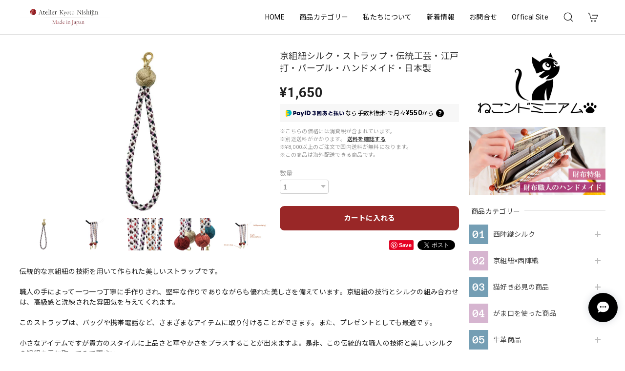

--- FILE ---
content_type: text/html; charset=UTF-8
request_url: https://shop.atelier-nishijin.kyoto/items/34048381/reviews?format=user&score=&page=1
body_size: 2934
content:
				<li class="review01__listChild">
			<figure class="review01__itemInfo">
				<a href="/items/46036495" class="review01__imgWrap">
					<img src="https://baseec-img-mng.akamaized.net/images/item/origin/3d2d5122c2d230bc9dc5cfd7fad5f035.jpg?imformat=generic&q=90&im=Resize,width=146,type=normal" alt="お茶目な猫が可愛いすぎる・西陣織シルク・数寄屋袋・クラッチバッグ・伝統工芸・B5サイズタブレット対応・猫柄・留紺（とめこん）・紺・レディース・日本製" class="review01__img">
				</a>
				<figcaption class="review01__item">
					<i class="review01__iconImg ico--good"></i>
					<p class="review01__itemName">お茶目な猫が可愛いすぎる・西陣織シルク・数寄屋袋・クラッチバッグ・伝統工芸・B5サイズタブレット対応・猫柄・留紺（とめこん）・紺・レディース・日本製</p>
										<time datetime="2025-05-15" class="review01__date">2025/05/15</time>
				</figcaption>
			</figure><!-- /.review01__itemInfo -->
						<p class="review01__comment">茶道をされている方のプレゼント用に購入しました。発送も早くこちらの要望にも快く対応していただきありがとうございました。ぜひまた購入したいです。</p>
									<p class="review01__reply">この度はご購入頂き有難うございました。
気に入って頂けると嬉しいです、またのご利用是非お待ちしております。</p>
					</li>
				<li class="review01__listChild">
			<figure class="review01__itemInfo">
				<a href="/items/43306398" class="review01__imgWrap">
					<img src="https://baseec-img-mng.akamaized.net/images/item/origin/5aefc8f15e9e74d80a095424dedf34e6.jpg?imformat=generic&q=90&im=Resize,width=146,type=normal" alt="アウトレット/西陣織シルク・がばっと開くアクセサリーポーチ・マルチチェック・アッシュグレー・レディース・日本製" class="review01__img">
				</a>
				<figcaption class="review01__item">
					<i class="review01__iconImg ico--good"></i>
					<p class="review01__itemName">アウトレット/西陣織シルク・がばっと開くアクセサリーポーチ・マルチチェック・アッシュグレー・レディース・日本製</p>
										<time datetime="2024-04-02" class="review01__date">2024/04/02</time>
				</figcaption>
			</figure><!-- /.review01__itemInfo -->
						<p class="review01__comment">ビックリするくらいに機能的でありながらセンスの良い素敵なポーチでした。今回は自分用でしたがプレゼントにもピッタリですね🎁　すぐの発送で注文翌日に届いたのも本当に嬉しい対応でした。またぜひリピートさせていただきたいと思います。</p>
									<p class="review01__reply">この度は当店でご購入頂き、誠に有難う御座います。センスが良いとのお褒めを頂き嬉しい限りです！西陣織の商品はなかなか写真では伝わらない良さがありますので、是非プレゼントでお友達にもご紹介頂ければと思います。有難うございました。</p>
					</li>
				<li class="review01__listChild">
			<figure class="review01__itemInfo">
				<a href="/items/64213140" class="review01__imgWrap">
					<img src="https://baseec-img-mng.akamaized.net/images/item/origin/e643234b714ba5dcf8c8f0a72c78caf3.jpg?imformat=generic&q=90&im=Resize,width=146,type=normal" alt="猫と肉球の型押しが「大人可愛い！」日本製の牛革財布！抗菌・抗ウイルス加工・ギャルソン式小銭入れ・がま口・ハンドメイド・レディース" class="review01__img">
				</a>
				<figcaption class="review01__item">
					<i class="review01__iconImg ico--good"></i>
					<p class="review01__itemName">猫と肉球の型押しが「大人可愛い！」日本製の牛革財布！抗菌・抗ウイルス加工・ギャルソン式小銭入れ・がま口・ハンドメイド・レディース</p>
										<p class="review01__itemVariation">鶯色（うぐいすいろ）グリーン</p>
										<time datetime="2024-02-02" class="review01__date">2024/02/02</time>
				</figcaption>
			</figure><!-- /.review01__itemInfo -->
						<p class="review01__comment">無事にお財布届きました。大好きな猫と好きな色でとっても気に入っています！大切に使いたいと思います。丁寧かつ早い配送ありがとうございました。</p>
									<p class="review01__reply">この度は当店でご購入頂き、誠に有難う御座います。また返信が遅くなってしまい申し訳ありませんでした。商品を気に入って頂いたようで大変嬉しく思います。是非長くお使い頂き、素上げ牛革の経年変化を楽しんで下さい！</p>
					</li>
				<li class="review01__listChild">
			<figure class="review01__itemInfo">
				<a href="/items/64213140" class="review01__imgWrap">
					<img src="https://baseec-img-mng.akamaized.net/images/item/origin/e643234b714ba5dcf8c8f0a72c78caf3.jpg?imformat=generic&q=90&im=Resize,width=146,type=normal" alt="Atelier Kyoto Nishijin/猫と肉球の型押しが「大人可愛い！」日本製の牛革財布！抗菌・抗ウイルス加工！がま口タイプ" class="review01__img">
				</a>
				<figcaption class="review01__item">
					<i class="review01__iconImg ico--good"></i>
					<p class="review01__itemName">Atelier Kyoto Nishijin/猫と肉球の型押しが「大人可愛い！」日本製の牛革財布！抗菌・抗ウイルス加工！がま口タイプ</p>
										<p class="review01__itemVariation">鶯色（うぐいすいろ）グリーン</p>
										<time datetime="2023-11-07" class="review01__date">2023/11/07</time>
				</figcaption>
			</figure><!-- /.review01__itemInfo -->
						<p class="review01__comment">猫好きにピッタリなデザインで一目惚れして即購入しちゃいました♡対応も早く翌日に届いたのでさっそく中身を入れ替えました。どの色も可愛くて最後まで悩みましたがうぐいす色に決めて良かったꉂ(ˊᗜˋ*)それと個人的な要望ですが、可愛らしい猫のデザインの財布やトートバッグがあったら良いのにな〜と今後に期待したいと思います。</p>
									<p class="review01__reply">この度はAtelier Kyoto Nishijinでご購入頂き有難う御座います。
商品も気に入って頂けたようで嬉しい限りです！鶯色は緑緑していないので、持ち易いグリーンだと思います。
今後猫グッズを扱った姉妹サイトもオープンさせる予定です！是非ご期待ください。</p>
					</li>
				<li class="review01__listChild">
			<figure class="review01__itemInfo">
				<a href="/items/64213140" class="review01__imgWrap">
					<img src="https://baseec-img-mng.akamaized.net/images/item/origin/e643234b714ba5dcf8c8f0a72c78caf3.jpg?imformat=generic&q=90&im=Resize,width=146,type=normal" alt="Atelier Kyoto Nishijin/猫と肉球の型押しが「大人可愛い！」日本製の牛革財布！抗菌・抗ウイルス加工！がま口タイプ" class="review01__img">
				</a>
				<figcaption class="review01__item">
					<i class="review01__iconImg ico--good"></i>
					<p class="review01__itemName">Atelier Kyoto Nishijin/猫と肉球の型押しが「大人可愛い！」日本製の牛革財布！抗菌・抗ウイルス加工！がま口タイプ</p>
										<p class="review01__itemVariation">萱草色（かんぞういろ）イエロー</p>
										<time datetime="2023-11-05" class="review01__date">2023/11/05</time>
				</figcaption>
			</figure><!-- /.review01__itemInfo -->
						<p class="review01__comment">ギフト包装を快諾していただきました。
発送も早く、なんのストレスもありません。
開封は今月末ですが、仕事に対する誠意がもはや感じられる素晴らしいメーカーさんです。
ありがとうございました。</p>
									<p class="review01__reply">この度はAtelier Kyoto Nishijinでご購入いただき有難う御座います。今月末のお渡しなのですね、購入された商品の方も気に入って頂ければ嬉しいです。何か有りましたら遠慮なくお申し付けください。有難うございました。</p>
					</li>
				<li class="review01__listChild">
			<figure class="review01__itemInfo">
				<a href="/items/66251222" class="review01__imgWrap">
					<img src="https://baseec-img-mng.akamaized.net/images/item/origin/0631c76801435df638e8c427281c3519.jpg?imformat=generic&q=90&im=Resize,width=146,type=normal" alt="Atelier Kyoto Nishijin/猫と肉球の型押しが「大人可愛い！」日本製の牛革財布！抗菌・抗ウイルス加工！・ファスナータイプ" class="review01__img">
				</a>
				<figcaption class="review01__item">
					<i class="review01__iconImg ico--good"></i>
					<p class="review01__itemName">Atelier Kyoto Nishijin/猫と肉球の型押しが「大人可愛い！」日本製の牛革財布！抗菌・抗ウイルス加工！・ファスナータイプ</p>
										<p class="review01__itemVariation">萱草色（かんぞういろ）イエロー</p>
										<time datetime="2023-10-18" class="review01__date">2023/10/18</time>
				</figcaption>
			</figure><!-- /.review01__itemInfo -->
						<p class="review01__comment">注文後迅速にご対応いただき、昨日無事商品を受け取りました。
手触りがとてもやわらかく、デザインも大変気に入りました。
ご縁に感謝し、大切に使いたいと思います。
この度はありがとうございました。</p>
									<p class="review01__reply">この度はAtelier Kyoto Nishijinでご購入頂き誠にありがとうございました。商品を気に入って頂き企画した私も大変嬉しいかぎりです。レビューまで投稿して下さり、感謝致します。またお使い頂きながら何か不具合が見つかりましたら何でもお問合せ下さい。</p>
					</li>
				<li class="review01__listChild">
			<figure class="review01__itemInfo">
				<a href="/items/50747855" class="review01__imgWrap">
					<img src="https://baseec-img-mng.akamaized.net/images/item/origin/6e36d1f8db6cfb827178cbd798318de9.jpg?imformat=generic&q=90&im=Resize,width=146,type=normal" alt="Atelier Kyoto Nishijin/お座りパンダ・西陣織シルク・数寄屋袋（すきやぶくろ）・B5サイズタブレット対応・若葉色（わかばいろ）・レディース・日本製" class="review01__img">
				</a>
				<figcaption class="review01__item">
					<i class="review01__iconImg ico--good"></i>
					<p class="review01__itemName">Atelier Kyoto Nishijin/お座りパンダ・西陣織シルク・数寄屋袋（すきやぶくろ）・B5サイズタブレット対応・若葉色（わかばいろ）・レディース・日本製</p>
										<time datetime="2023-08-26" class="review01__date">2023/08/26</time>
				</figcaption>
			</figure><!-- /.review01__itemInfo -->
						<p class="review01__comment">パンダ好きの友人の誕生日プレゼント用に日々パンダグッズを探し求めていますが、パンダというとどうしてもポップで子どもっぽいラインナップに偏りがちです…そんな中こちらはまさかの西陣織のパンダ柄ということで、見つけた瞬間に『これだ！』と思いました。

繊細で上品かつ遊び心のある愛らしいパンダ柄に、友人も大変喜んでくれました。

このような素敵なお品を企画してくださった方、制作してくださった方、すべての方に感謝したいです。ありがとうございます！</p>
									<p class="review01__reply">この度はご購入有難うございました！また商品気に入って頂けたようで大変嬉しく思います、仰る通りパンダ柄は子供っぽくなりがちです、そこを何とか高級感を保ちながら可愛く表現するかが難しかった商品です。頂いたご感想は職人にも伝えておきます。有難うございました。</p>
					</li>
				<li class="review01__listChild">
			<figure class="review01__itemInfo">
				<a href="/items/64213140" class="review01__imgWrap">
					<img src="https://baseec-img-mng.akamaized.net/images/item/origin/e643234b714ba5dcf8c8f0a72c78caf3.jpg?imformat=generic&q=90&im=Resize,width=146,type=normal" alt="Atelier Kyoto Nishijin/猫と肉球の型押しが「大人可愛い！」日本製の牛革財布！抗菌・抗ウイルス加工！がま口タイプ" class="review01__img">
				</a>
				<figcaption class="review01__item">
					<i class="review01__iconImg ico--good"></i>
					<p class="review01__itemName">Atelier Kyoto Nishijin/猫と肉球の型押しが「大人可愛い！」日本製の牛革財布！抗菌・抗ウイルス加工！がま口タイプ</p>
										<p class="review01__itemVariation">鶯色（うぐいすいろ）グリーン</p>
										<time datetime="2023-04-28" class="review01__date">2023/04/28</time>
				</figcaption>
			</figure><!-- /.review01__itemInfo -->
								</li>
				<li class="review01__listChild">
			<figure class="review01__itemInfo">
				<a href="/items/43183039" class="review01__imgWrap">
					<img src="https://baseec-img-mng.akamaized.net/images/item/origin/cba7db4d07bd28fc42d29d98a9b70df9.jpg?imformat=generic&q=90&im=Resize,width=146,type=normal" alt="Atelier Kyoto Nishijin/ねこと肉球の型押しが可愛い・牛革・抗菌・抗ウイルス加工・がま口長財布・鶯色（うぐいすいろ）・日本製" class="review01__img">
				</a>
				<figcaption class="review01__item">
					<i class="review01__iconImg ico--good"></i>
					<p class="review01__itemName">Atelier Kyoto Nishijin/ねこと肉球の型押しが可愛い・牛革・抗菌・抗ウイルス加工・がま口長財布・鶯色（うぐいすいろ）・日本製</p>
										<time datetime="2021-07-23" class="review01__date">2021/07/23</time>
				</figcaption>
			</figure><!-- /.review01__itemInfo -->
								</li>
				<li class="review01__listChild">
			<figure class="review01__itemInfo">
				<a href="/items/34044770" class="review01__imgWrap">
					<img src="https://baseec-img-mng.akamaized.net/images/item/origin/1c50f3b4f038a0b956f4f5082eaf5d2c.jpg?imformat=generic&q=90&im=Resize,width=146,type=normal" alt="Atelier Kyoto Nishijin/西陣織シルク×艶やかナイロン・山型眼鏡ケース・水玉・スパークリングラベンダー・日本製" class="review01__img">
				</a>
				<figcaption class="review01__item">
					<i class="review01__iconImg ico--good"></i>
					<p class="review01__itemName">Atelier Kyoto Nishijin/西陣織シルク×艶やかナイロン・山型眼鏡ケース・水玉・スパークリングラベンダー・日本製</p>
										<time datetime="2021-01-16" class="review01__date">2021/01/16</time>
				</figcaption>
			</figure><!-- /.review01__itemInfo -->
								</li>
		

--- FILE ---
content_type: text/javascript
request_url: https://static.dair.in/core/project/sfKTDRZU/dairin.js
body_size: 3973
content:
(()=>{var e={646:function(e){e.exports=function(){"use strict";function e(e){for(var o=1;o<arguments.length;o++){var t=arguments[o];for(var r in t)e[r]=t[r]}return e}function o(t,r){function n(o,n,i){if("undefined"!=typeof document){"number"==typeof(i=e({},r,i)).expires&&(i.expires=new Date(Date.now()+864e5*i.expires)),i.expires&&(i.expires=i.expires.toUTCString()),o=encodeURIComponent(o).replace(/%(2[346B]|5E|60|7C)/g,decodeURIComponent).replace(/[()]/g,escape);var s="";for(var a in i)i[a]&&(s+="; "+a,!0!==i[a]&&(s+="="+i[a].split(";")[0]));return document.cookie=o+"="+t.write(n,o)+s}}function i(e){if("undefined"!=typeof document&&(!arguments.length||e)){for(var o=document.cookie?document.cookie.split("; "):[],r={},n=0;n<o.length;n++){var i=o[n].split("="),s=i.slice(1).join("=");try{var a=decodeURIComponent(i[0]);if(r[a]=t.read(s,a),e===a)break}catch(e){}}return e?r[e]:r}}return Object.create({set:n,get:i,remove:function(o,t){n(o,"",e({},t,{expires:-1}))},withAttributes:function(t){return o(this.converter,e({},this.attributes,t))},withConverter:function(t){return o(e({},this.converter,t),this.attributes)}},{attributes:{value:Object.freeze(r)},converter:{value:Object.freeze(t)}})}return o({read:function(e){return'"'===e[0]&&(e=e.slice(1,-1)),e.replace(/(%[\dA-F]{2})+/gi,decodeURIComponent)},write:function(e){return encodeURIComponent(e).replace(/%(2[346BF]|3[AC-F]|40|5[BDE]|60|7[BCD])/g,decodeURIComponent)}},{path:"/"})}()},174:function(e,o,t){"use strict";var r=this&&this.__importDefault||function(e){return e&&e.__esModule?e:{default:e}};Object.defineProperty(o,"__esModule",{value:!0});var n=r(t(646)),i=t(100),s=r(t(483)),a=r(t(99)),p=t(517),c=t(608).v4;!function(e){var customize={};
customize.projectCode = "sfKTDRZU";
customize.endpoint = "https://t.atelier-nishijin.kyoto";
//script_addon_slug staging
//script_addon_slug verbose
//script_addon_slug preventSubWindow
//script_addon_slug allowMultiExecution
//script_addon_slug forceQueryParam
//script_addon_slug crossDomainList
if(e.hasOwnProperty("dairin")&&"function"==typeof e.dairin&&void 0!==e.dairin.q&&Array.isArray(e.dairin.q)){var o=e.dairin;if(o.z)console.warn("Multiple load is skipped.");else{if(o.z=!0,e.parent!==e){if(customize.preventSubWindow)return void console.warn("Dairin does not work in sub-window.");console.log("Dairin is working in sub-window.")}if(e.navigator&&e.navigator.userAgent)for(var t=0,r=a.default;t<r.length;t++){var d=r[t];if(-1!==e.navigator.userAgent.indexOf(d))return void console.warn("Dairin should not run by "+d+".")}if(-1===e.document.location.hostname.indexOf("gtm-msr.appspot.com")){var u,l={defaultEndpoint:customize.staging?"https://stg-t.dair.in":"https://t.dair.in",compositeCodeQueryName:["_by","_drn","_drncc"]},f=function(o){var t=new URLSearchParams(e.location.search);for(var r in o){var n=o[r];if(t.has(n)){var i=t.getAll(n);for(var s in i){var a=i[s];if(j(a))return a}}}return null}(l.compositeCodeQueryName);if(f)u=document.referrer;else{u=null;var m=n.default.get(s.default.compositeCodeCookieName);m&&j(m)&&(f=m)}x("vars: %o",{compositeCode:f,referrer:u,customize});for(var v,g={properties:{compositeCode:f,referrer:u,done:{},endpoint:null,timestamp:null,projectCode:null,cookieLifeDays:null,visitorKey:null,defer:!0},init:function(o){var t,r,i;if(g.properties.done.init)x("ignoring multiple init");else{if(g.properties.done.init=!0,g.properties.timestamp=Date.now()/1e3,g.properties.projectCode=null!==(t=o.project_code)&&void 0!==t?t:customize.projectCode,g.properties.endpoint=null!==(i=null!==(r=o.endpoint)&&void 0!==r?r:customize.endpoint)&&void 0!==i?i:l.defaultEndpoint,e.sessionStorage.setItem("dairin.project_code",g.properties.projectCode),-1!==e.navigator.userAgent.indexOf("DairinChrome")){var a={project_code:g.properties.projectCode};b(g.properties.endpoint+"/ping",a)}if(null!==g.properties.compositeCode){var p=g.properties.endpoint!==l.defaultEndpoint,d={project_code:g.properties.projectCode,composite_code:g.properties.compositeCode,hostname:e.document.location.hostname,origin:e.document.location.origin},u=g.properties.endpoint+"/init?"+function(e){var o=[];for(var t in e)e[t]&&o.push(encodeURIComponent(t)+"="+encodeURIComponent(e[t]));return o.join("&")}(d);x("xhrGet: %o",{uri:u,enableITPSupport:p});var f=new XMLHttpRequest;f.withCredentials=p,f.responseType="json",f.open("GET",u),f.onload=function(){var e=f.response;if("ok"===e.status||"fallback"===e.status){var o=n.default.get(s.default.serverSideCookieName),t=n.default.get(s.default.visitorCookieName),r=n.default.get(s.default.compositeCodeCookieName);if(p&&o&&t&&r)g.properties.visitorKey=t;else{var i={expires:e.cookieLifeDays,domain:e.cookieDomain};n.default.set(s.default.compositeCodeCookieName,g.properties.compositeCode,i);var a=null!=t?t:c();n.default.set(s.default.visitorCookieName,a,i),g.properties.visitorKey=a}g.properties.cookieLifeDays=e.cookieLifeDays,g.properties.timestamp=e.timestamp}else"error"===e.status?(g.properties.timestamp=e.timestamp,console.error(e.errorMessage)):console.error("unexpected response: %o",e);g.properties.defer=!1},f.onerror=function(e){console.error(e),g.properties.defer=!1},f.onloadend=function(e){x("done %o",e),o.onloadend&&"function"==typeof o.onloadend&&o.onloadend()},f.onloadstart=function(e){x("loading... %o",e)},f.send(null)}else g.properties.defer=!1}},onReady:function(e){g.properties.defer?setTimeout((function(){g.onReady(e)}),100):e()},shouldBeReadyAndFirstExecution:function(e){if(g.properties.defer||null===g.properties.timestamp||null===g.properties.projectCode||null===g.properties.endpoint)throw new Error("logic error");if(g.properties.done[e]){if(!customize.allowMultiExecution)throw new Error("not first time");x("executing multiple "+e)}else g.properties.done[e]=!0},view:function(e){if(g.shouldBeReadyAndFirstExecution("view"),null!==g.properties.compositeCode){var o=g.properties.timestamp+24*g.properties.cookieLifeDays*3600,t=customize.allowMultiExecution?Date.now()/1e3:g.properties.timestamp,r={project_code:g.properties.projectCode,composite_code:g.properties.compositeCode,visitor:g.properties.visitorKey,referer:g.properties.referrer,kind:null===g.properties.referrer?p.VIEW_KIND_TRANSITION:customize.forceQueryParam?""===g.properties.referrer?p.VIEW_KIND_LANDING:new URL(g.properties.referrer).host===document.location.host?p.VIEW_KIND_TRANSITION:p.VIEW_KIND_LANDING:p.VIEW_KIND_LANDING,uri:document.location.toString(),timestamp:t,expired_at:o};b(g.properties.endpoint+"/view",r,e.onloadend)}},signup:function(e){g.shouldBeReadyAndFirstExecution("signup");var o=customize.allowMultiExecution?Date.now()/1e3:g.properties.timestamp,t={project_code:g.properties.projectCode,composite_code:g.properties.compositeCode,visitor:g.properties.visitorKey,timestamp:o,customer_uid:N(e.customer_uid),campaign_code:I(e.campaign_code)};b(g.properties.endpoint+"/signup",t,e.onloadend)},complete:function(e){g.shouldBeReadyAndFirstExecution("complete");var o=customize.allowMultiExecution?Date.now()/1e3:g.properties.timestamp,t={project_code:g.properties.projectCode,composite_code:g.properties.compositeCode,visitor:g.properties.visitorKey,timestamp:o,customer_uid:N(e.customer_uid),sales_amount:D(e.sales_amount),event_id:I(e.event_id),campaign_code:I(e.campaign_code)};b(g.properties.endpoint+"/complete",t,e.onloadend)}};o.q.length>0;)k(o.q.shift());if(e.dairin=function(){k(arguments)},f&&(customize.forceQueryParam||customize.crossDomainList))for(var y=function(e,o,t){for(var r=new URL(e.href,location.href),n=0,i=t;n<i.length;n++){var s=i[n];if(r.host===s||r.host.endsWith("."+s))for(var a=0,p=l.compositeCodeQueryName;a<p.length;a++){var c=p[a];if(!r.searchParams.has(c))return r.searchParams.set(c,o),void(e.href=r.toString())}}},h=(v=document.location.host,customize.forceQueryParam?customize.crossDomainList?customize.crossDomainList:[v]:customize.crossDomainList?customize.crossDomainList.filter((function(e){return v!==e&&!v.endsWith("."+e)})):[]),_=document.getElementsByTagName("a"),w=0;w<_.length;w++){var C=_.item(w);if(C&&C.href)try{y(C,f,h)}catch(e){console.warn(e)}}}else console.warn("Dairin should not run in GTM environment.")}}else console.error("Dairin is not properly installed.");function D(e){if(null!=e)return Number(e)}function I(e){if(null!=e)return e}function N(e){if(null!=e&&""!==e)return e;var o=new Date,t="ja-JP",r="Asia/Tokyo";try{return o.toLocaleDateString(t,{timeZone:r,year:"numeric",month:"2-digit",day:"2-digit"})+"_"+o.toLocaleTimeString(t,{timeZone:r})+"."+("000"+o.getMilliseconds()).slice(-3)}catch(e){console.log(e)}return o.toLocaleString()}function b(e,o,t){x("xhrPost",{url:e,value:o});var r=new XMLHttpRequest;r.responseType="json",r.open("POST",e),r.setRequestHeader("Content-Type","application/json"),r.onload=function(e){},r.onerror=function(e){console.error(e)},r.onloadend=function(e){x("done %o",e),t&&"function"==typeof t&&t()},r.onloadstart=function(e){x("loading... %o",e)},r.send(JSON.stringify(o))}function j(e){var o=(0,i.ParseCompositeCode)(e),t=o.partner_code,r=o.campaign_code;return!(!t||!r)||(console.warn("candidate does not conform to composite_code format: "+e),!1)}function x(){for(var e=[],o=0;o<arguments.length;o++)e[o]=arguments[o];customize.verbose&&console.log.apply(console,e)}function k(e){var o=e[0],t=e[1]||{};switch(x("%s: %o",o,t),o){case"init":g.init(t);break;case"view":g.onReady((function(){g.view(t)}));break;case"signup":g.onReady((function(){g.signup(t)}));break;case"complete":g.onReady((function(){g.complete(t)}));break;default:console.log("unexpected signature: "+o)}}}(window),console.log("drn")},100:(e,o)=>{"use strict";Object.defineProperty(o,"__esModule",{value:!0}),o.ParseCompositeCode=void 0,o.ParseCompositeCode=function(e){var o=e.split(".");return{partner_code:o[0],campaign_code:o[1]}}},483:(e,o)=>{"use strict";Object.defineProperty(o,"__esModule",{value:!0}),o.default={compositeCodeCookieName:"_drncc",visitorCookieName:"_drnv",serverSideCookieName:"_drnss"}},99:(e,o)=>{"use strict";Object.defineProperty(o,"__esModule",{value:!0}),o.default=["Googlebot","Mediapartners-Google","AdsBot-Google","Y!J-WSC","AhrefsBot","WordPress.com mShots","WP.com mShots"]},517:(e,o)=>{"use strict";Object.defineProperty(o,"__esModule",{value:!0}),o.ValidateViewBody=o.VIEW_KIND_TRANSITION=o.VIEW_KIND_LANDING=void 0,o.VIEW_KIND_LANDING=0,o.VIEW_KIND_TRANSITION=1,o.ValidateViewBody=function(e){return e.hasOwnProperty("project_code")&&e.hasOwnProperty("composite_code")&&e.hasOwnProperty("visitor")&&e.hasOwnProperty("referer")&&e.hasOwnProperty("kind")&&e.hasOwnProperty("uri")&&e.hasOwnProperty("timestamp")&&e.hasOwnProperty("expired_at")&&"string"==typeof e.project_code&&"string"==typeof e.composite_code&&"string"==typeof e.visitor&&("string"==typeof e.referer||null===e.referer)&&"number"==typeof e.kind&&"string"==typeof e.uri&&"number"==typeof e.timestamp&&"number"==typeof e.expired_at}},608:(e,o,t)=>{"use strict";var r;t.d(o,{v4:()=>u});var n=new Uint8Array(16);function i(){if(!r&&!(r="undefined"!=typeof crypto&&crypto.getRandomValues&&crypto.getRandomValues.bind(crypto)||"undefined"!=typeof msCrypto&&"function"==typeof msCrypto.getRandomValues&&msCrypto.getRandomValues.bind(msCrypto)))throw new Error("crypto.getRandomValues() not supported. See https://github.com/uuidjs/uuid#getrandomvalues-not-supported");return r(n)}const s=/^(?:[0-9a-f]{8}-[0-9a-f]{4}-[1-5][0-9a-f]{3}-[89ab][0-9a-f]{3}-[0-9a-f]{12}|00000000-0000-0000-0000-000000000000)$/i;const a=function(e){return"string"==typeof e&&s.test(e)};for(var p=[],c=0;c<256;++c)p.push((c+256).toString(16).substr(1));const d=function(e){var o=arguments.length>1&&void 0!==arguments[1]?arguments[1]:0,t=(p[e[o+0]]+p[e[o+1]]+p[e[o+2]]+p[e[o+3]]+"-"+p[e[o+4]]+p[e[o+5]]+"-"+p[e[o+6]]+p[e[o+7]]+"-"+p[e[o+8]]+p[e[o+9]]+"-"+p[e[o+10]]+p[e[o+11]]+p[e[o+12]]+p[e[o+13]]+p[e[o+14]]+p[e[o+15]]).toLowerCase();if(!a(t))throw TypeError("Stringified UUID is invalid");return t};const u=function(e,o,t){var r=(e=e||{}).random||(e.rng||i)();if(r[6]=15&r[6]|64,r[8]=63&r[8]|128,o){t=t||0;for(var n=0;n<16;++n)o[t+n]=r[n];return o}return d(r)}}},o={};function t(r){var n=o[r];if(void 0!==n)return n.exports;var i=o[r]={exports:{}};return e[r].call(i.exports,i,i.exports,t),i.exports}t.d=(e,o)=>{for(var r in o)t.o(o,r)&&!t.o(e,r)&&Object.defineProperty(e,r,{enumerable:!0,get:o[r]})},t.o=(e,o)=>Object.prototype.hasOwnProperty.call(e,o);t(174)})();
(function(){
//script_addon_slug freeScript
})();
